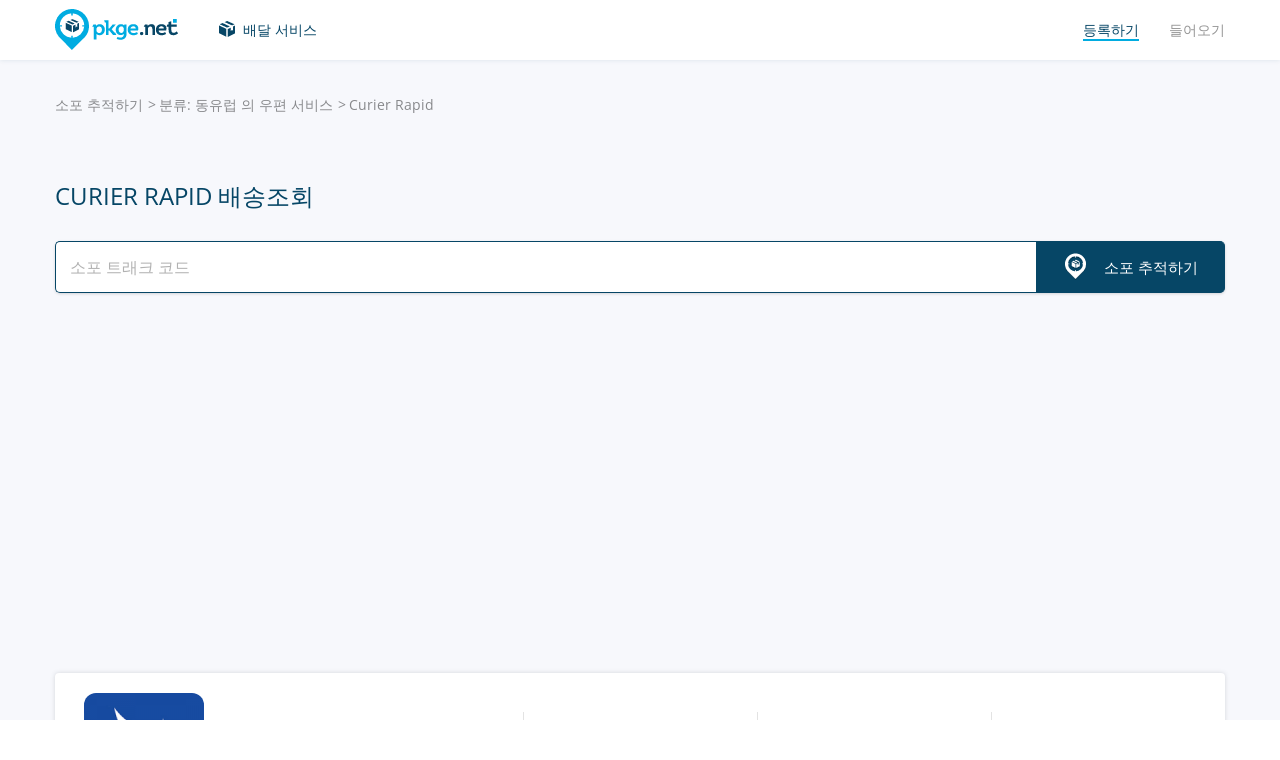

--- FILE ---
content_type: text/html; charset=UTF-8
request_url: https://pkge.net/ko/couriers/curierrapid
body_size: 6958
content:

<!DOCTYPE html>
<html lang="ko"
      class="pkge" prefix="og: http://ogp.me/ns#">
<head>
    <title>Curier Rapid 배송조회 | 국제우편 배송조회 | Tracking - Pkge.net</title>
    <script type="7a3b4e65986906dea3bd1a55-text/javascript">window['pkgeLocale'] = "ko";</script>
    <meta name="browser-extension-id" content="ocggjbccckihfcljlakaecdfokkhganc">
<meta name="description" content="Curier Rapid 운송장 번호를 입력하시면 실시간 배송 상태를 확인할 수 있습니다. | Track Package service - Pkge.net">
<link href="https://pkge.net/ko/couriers/curierrapid" rel="canonical">
<link href="/assets/8805d0b/authchoice.css?v=1731529999" rel="stylesheet">
<link href="/css/app.min.css?v=1707129821" rel="stylesheet">    <link rel="preconnect" href="https://fonts.googleapis.com">
    <link rel="preconnect" href="https://fonts.gstatic.com" crossorigin>
    <link href="https://fonts.googleapis.com/css2?family=Inter:wght@100;200;300;400;500;600;700;800;900&display=swap"
          rel="stylesheet">
        
<link href="https://pkge.net/couriers/curierrapid" rel="alternate" hreflang="en">
<link href="https://pkge.net/de/couriers/curierrapid" rel="alternate" hreflang="de">
<link href="https://pkge.net/es/couriers/curierrapid" rel="alternate" hreflang="es">
<link href="https://pkge.net/fr/couriers/curierrapid" rel="alternate" hreflang="fr">
<link href="https://pkge.net/ko/couriers/curierrapid" rel="alternate" hreflang="ko">
<link href="https://pkge.net/id/couriers/curierrapid" rel="alternate" hreflang="id">
<link href="https://pkge.net/it/couriers/curierrapid" rel="alternate" hreflang="it">
<link href="https://pkge.net/ja/couriers/curierrapid" rel="alternate" hreflang="ja">
<link href="https://pkge.net/nl/couriers/curierrapid" rel="alternate" hreflang="nl">
<link href="https://pkge.net/pl/couriers/curierrapid" rel="alternate" hreflang="pl">
<link href="https://pkge.net/pt/couriers/curierrapid" rel="alternate" hreflang="pt-BR">
<link href="https://pkge.net/th/couriers/curierrapid" rel="alternate" hreflang="th">
<link href="https://pkge.net/tr/couriers/curierrapid" rel="alternate" hreflang="tr">
<link href="https://pkge.net/zh/couriers/curierrapid" rel="alternate" hreflang="zh">
<link href="https://posylka.net/couriers/curierrapid" rel="alternate" hreflang="ru">
<link href="https://posylka.net/uk/couriers/curierrapid" rel="alternate" hreflang="uk">
<link href="https://pkge.net/couriers/curierrapid" rel="alternate" hreflang="x-default">
    <meta charset="UTF-8">
    <meta name="csrf-param" content="_csrf">
<meta name="csrf-token" content="0cLmiBoAsGJMgQjVHo6wTgYQM8cIPLJPlXVvY3KlxeWbt47QRV_2NTTlUId51uANRGZqg2p1_zrxNwYKJ-2v1A==">
                            <script data-ad-client="ca-pub-7635126548465920" async src="https://pagead2.googlesyndication.com/pagead/js/adsbygoogle.js" type="7a3b4e65986906dea3bd1a55-text/javascript"></script>
            <!-- Google Tag Manager -->
        <script type="7a3b4e65986906dea3bd1a55-text/javascript">(function (w, d, s, l, i) {
                w[l] = w[l] || [];
                w[l].push({
                    'gtm.start':
                        new Date().getTime(), event: 'gtm.js'
                });
                var f = d.getElementsByTagName(s)[0],
                    j = d.createElement(s), dl = l != 'dataLayer' ? '&l=' + l : '';
                j.async = true;
                j.src =
                    'https://www.googletagmanager.com/gtm.js?id=' + i + dl;
                f.parentNode.insertBefore(j, f);
            })(window, document, 'script', 'dataLayer', 'GTM-PTQKKDW');</script>
        <!-- End Google Tag Manager -->
        <meta name="viewport" content="width=device-width, initial-scale=1, maximum-scale=2.0">
    <link rel="apple-touch-icon-precomposed" sizes="57x57" href="/favicon/apple-touch-icon-57x57.png">
    <link rel="apple-touch-icon-precomposed" sizes="114x114" href="/favicon/apple-touch-icon-114x114.png">
    <link rel="apple-touch-icon-precomposed" sizes="72x72" href="/favicon/apple-touch-icon-72x72.png">
    <link rel="apple-touch-icon-precomposed" sizes="144x144" href="/favicon/apple-touch-icon-144x144.png">
    <link rel="apple-touch-icon-precomposed" sizes="60x60" href="/favicon/apple-touch-icon-60x60.png">
    <link rel="apple-touch-icon-precomposed" sizes="120x120" href="/favicon/apple-touch-icon-120x120.png">
    <link rel="apple-touch-icon-precomposed" sizes="76x76" href="/favicon/apple-touch-icon-76x76.png">
    <link rel="apple-touch-icon-precomposed" sizes="152x152" href="/favicon/apple-touch-icon-152x152.png">
    <link rel="icon" type="image/png" href="/favicon/favicon-196x196.png" sizes="196x196">
    <link rel="icon" type="image/png" href="/favicon/favicon-96x96.png" sizes="96x96">
    <link rel="icon" type="image/png" href="/favicon/favicon-32x32.png" sizes="32x32">
    <link rel="icon" type="image/png" href="/favicon/favicon-16x16.png" sizes="16x16">
    <link rel="icon" type="image/png" href="/favicon/favicon-128.png" sizes="128x128">
    <meta name="msapplication-TileColor" content="#">
    <meta name="msapplication-TileImage" content="/favicon/mstile-144x144.png">
    <meta name="msapplication-square70x70logo" content="/favicon/mstile-70x70.png">
    <meta name="msapplication-square150x150logo" content="/favicon/mstile-150x150.png">
    <meta name="msapplication-wide310x150logo" content="/favicon/mstile-310x150.png">
    <meta name="msapplication-square310x310logo" content="/favicon/mstile-310x310.png">
    <!--[if lt IE 9]>
    <script src="//cdnjs.cloudflare.com/ajax/libs/html5shiv/r29/html5.min.js"></script>
    <![endif]-->
    <script type="7a3b4e65986906dea3bd1a55-text/javascript">var isAdblock = true;</script>
            <script type="7a3b4e65986906dea3bd1a55-text/javascript" src="/js/adBanner.js"></script>
            <script async src="https://www.googletagmanager.com/gtag/js?id=G-5JCDQY0MYF" type="7a3b4e65986906dea3bd1a55-text/javascript"></script>
        <script type="7a3b4e65986906dea3bd1a55-text/javascript">
            window.dataLayer = window.dataLayer || [];

            function gtag() {
                dataLayer.push(arguments);
            }

            gtag('js', new Date());

            gtag('config', 'G-5JCDQY0MYF');
        </script>
        
    <script type="application/ld+json">
        {
            "@context": "https://schema.org",
            "@type": "SoftwareApplication",
            "name": "Pkge.net",
            "operatingSystem": "IOS",
            "applicationCategory": "ShoppingApplication",
            "aggregateRating": {
                "@type": "AggregateRating",
                "ratingValue": "5.0",
                "ratingCount": "126"
            }
        }


    </script>
    <script type="application/ld+json">
        {
            "@context": "https://schema.org",
            "@type": "SoftwareApplication",
            "name": "Pkge.net",
            "operatingSystem": "ANDROID",
            "applicationCategory": "ShoppingApplication",
            "aggregateRating": {
                "@type": "AggregateRating",
                "ratingValue": "4.3",
                "ratingCount": "2199"
            }
        }


    </script>

    
        <script type="application/ld+json">
    {
    "@context": "http://schema.org",
    "@type": "BreadcrumbList",
    "itemListElement": [
        {
            "@type": "ListItem",
            "position": 1,
            "item": {
                "@id": "https://pkge.net/ko",
                "name": "소포 추적하기"
            }
        },
        {
            "@type": "ListItem",
            "position": 2,
            "item": {
                "@id": "https://pkge.net/ko/couriers/region/vostochnaya-evropa",
                "name": "분류: 동유럽 의 우편 서비스"
            }
        },
        {
            "@type": "ListItem",
            "position": 3,
            "item": {
                "@id": "https://pkge.net/ko/couriers/curierrapid",
                "name": "Curier Rapid"
            }
        }
    ]
}





        </script>
        <meta property="og:locale" content="ko"/>
    <meta property="og:title" content="Curier Rapid 배송조회 | 국제우편 배송조회 | Tracking - Pkge.net"/>
            <meta property="og:description" content="Curier Rapid 운송장 번호를 입력하시면 실시간 배송 상태를 확인할 수 있습니다. | Track Package service - Pkge.net"/>
        <meta property="og:url" content="https://pkge.net/ko/couriers/curierrapid"/>
    <meta property="og:image"
          content="https://pkge.net/uploads/couriers/small/curierrapid.png"/>
</head>

<body class="search-on-page search-on-page-type">
<!-- Google Tag Manager (noscript) -->
<noscript>
    <iframe src="https://www.googletagmanager.com/ns.html?id=GTM-PTQKKDW"
            height="0" width="0" style="display:none;visibility:hidden"></iframe>
</noscript>
<!-- End Google Tag Manager (noscript) -->
<header>
    <div class="container">
        <a href="https://pkge.net/ko" class="logo"></a>
        <nav class="nav">
            <ul>
                <li>
                    <a href="https://pkge.net/ko/couriers" class="services-link">배달 서비스</a>
                </li>
                            </ul>
            <ul>

                                    <li>
                        <a href="javascript:void(0)" data-popup-url="https://pkge.net/users/sign-up "
                           class="reg-link">
                            <span>등록하기</span>
                        </a>
                    </li>
                    <li>
                        <a href="javascript:void(0)" data-popup-url="https://pkge.net/users/sign-in"
                           class="login-link">들어오기</a>
                    </li>
                            </ul>
        </nav>
        <div class="header-row">
            <a href="https://pkge.net/ko" class="logo"></a>
            <div class="search">
                <form class="search-form" data-track-form method="get"
                      action="https://pkge.net/parcel/detect-courier">
                    <input data-track-number name="trackNumber" type="text" value=""
                           class="search-input"
                           placeholder="소포 번호를 입력하세요">
                    <button type="submit" data-track-button class="search-go"></button>
                </form>
                <div data-track-error style="display: none;" class="error-message"></div>
            </div>
            <button type="button" class="header-mobile-button"></button>
        </div>
    </div>
</header>
<div class="wrapper">
    <script type="application/ld+json">
{
  "@context": "https://schema.org",
  "@type": "Service",
  "serviceType": "Universal Tracking Service",
  "name":"Curier Rapid 배송조회",
  "description":"Curier Rapid 운송장 번호를 입력하시면 실시간 배송 상태를 확인할 수 있습니다. | Track Package service - Pkge.net",
  "brand":"Pkge.net",
  "url":"https://pkge.net/ko/couriers/curierrapid",
  "provider": {
    "@type": "Organization",
    "name": "Pkge.net"
  }
}



</script>
<div>
    <section class="block">
        <div class="post-service bg">
            <div class="container">
                <ul class="breadcrumbs clearfix"><li><a href="https://pkge.net/ko" data-pjax="0">소포 추적하기</a></li>
<li><a href="https://pkge.net/ko/couriers/region/vostochnaya-evropa">분류: 동유럽 의 우편 서비스</a></li>
<li>Curier Rapid</li>
</ul>                                    <h1>Curier Rapid 배송조회</h1>
                
                                    <div class="post-service-search">
                        <div class="search">
                            <form data-track-form="-1367" class="search-form">
                                <input data-track-number type="text" class="search-input"
                                       placeholder="소포 트래크 코드">
                                <button data-track-button type="submit" class="search-go search-go-text"><span>소포 추적하기</span></button>
                                <div data-track-error style="display: none;" class="error-message"></div>
                            </form>
                        </div>
                    </div>
                    <div class="adv" style="min-height: 325px !important;">
                            <!-- pkge_courier -->
    <ins class="adsbygoogle"
         style="display:block"
         data-ad-client="ca-pub-9029454420535386"
         data-ad-slot="1933769438"
         data-ad-format="auto"
         data-full-width-responsive="true"></ins>
    <script type="7a3b4e65986906dea3bd1a55-text/javascript">
        (adsbygoogle = window.adsbygoogle || []).push({});
    </script>
                    </div>
                            </div>
            <div class="post-service-box-wrapper">
                <div class="container">
                    <div class="post-service-box expand-mobile">
                        <div class="post-service-about">
                            <picture>
<source media="(min-width: 1101px)" srcset="/uploads/couriers/120/curierrapid.png 1x, /uploads/couriers/120/curierrapid@2x.png 2x">
<source media="(max-width: 479px)" srcset="/uploads/couriers/50/curierrapid.png 1x, /uploads/couriers/50/curierrapid@2x.png 2x">
<source media="(max-width: 767px)" srcset="/uploads/couriers/60/curierrapid.png 1x, /uploads/couriers/60/curierrapid@2x.png 2x">
<source media="(max-width: 1100px)" srcset="/uploads/couriers/80/curierrapid.png 1x, /uploads/couriers/80/curierrapid@2x.png 2x">
  <img class="post-service-logo" src="/uploads/couriers/120/curierrapid.png" alt="Curier Rapid" />
</picture>                            <div class="post-service-name">
                                <span>Curier Rapid</span>
                                                                    <a target="_blank" rel="nofollow" href="https://www.curierrapid.md/">https://www.curierrapid.md</a>
                                
                                                            </div>
                        </div>
                        <ul class="post-service-box-info">
                                                            <li>
                                    <span>안내 데스크</span>
                                    <div class="post-service-box-phone">
                                        <a href="tel:022555559">0 (22) 55 55 59</a>
                                    </div>
                                </li>
                                                        <li>
                                <span>등급</span>
                                <div class="rating">
    <ul class="rating">
                    <li></li>
                    <li></li>
                    <li></li>
                    <li></li>
                    <li></li>
            </ul>
</div>                            </li>
                                                            <li>
                                    <span>평균 소포 배송 시간</span>
                                    <div class="post-service-box-delivery">&mdash;</div>
                                </li>
                                                    </ul>
                    </div>
                </div>
            </div>
        </div>
        <div class="post-service-cols">
            <div class="container">
                <div class="cols grid-container">
                    <section class="main">
                        <div class="expand" id="reviews">
                                                            <div class="post-service-delivery expand-mobile">
                                    <div class="post-service-delivery-title">
                                        <span>소포 배달 시간 Curier Rapid</span>
                                    </div>
                                    <ul class="post-service-delivery-info">
                                                                                    <li>
                                                <span>0~14일</span>
                                                <p>
                                                    <i style="width: 5%;"></i>
                                                </p>
                                            </li>
                                                                                    <li>
                                                <span>15~45일</span>
                                                <p>
                                                    <i style="width: 5%;"></i>
                                                </p>
                                            </li>
                                                                                    <li>
                                                <span>46~90일</span>
                                                <p>
                                                    <i style="width: 5%;"></i>
                                                </p>
                                            </li>
                                                                                    <li>
                                                <span>90일 이상</span>
                                                <p>
                                                    <i style="width: 5%;"></i>
                                                </p>
                                            </li>
                                                                            </ul>
                                </div>
                                                        <p class="reviews-title ph2">라뷰 (0)</p>

                            <div class="feedback-add clearfix">
                                                                    <textarea class="textarea" placeholder="댓글 남기기"></textarea>
                                    <div class="feedback-add-social clearfix">
                        <span>
                            <a href="javascript:void(0)" data-popup-url="https://pkge.net/users/sign-up"
                               class="bordered">등록하기</a>
                            또는                            소셜 네트워크를 통해 로그인:
                        </span>
                                        <ul id="w0"><li class="gp"><a class="google auth-link" href="https://pkge.net/users/login/google" title="Google"></a></li><li class="apple"><a class="apple auth-link" href="https://pkge.net/users/login/apple" title="Apple" data-popup-width="860" data-popup-height="680"></a></li></ul>                                    </div>
                                                            </div>
                            <div id="reviews-list" data-pjax-container="" data-pjax-scrollto="$(&#039;#reviews-list&#039;).position().top - 200">                            <ul class="feedbacks-list">
                                                            </ul>
                                                        </div>                        </div>
                    </section>
                    <aside class="sidebar">
                        <div class="sidebar-block">
    <p class="couriers-top ph3">최고 배송 서비스</p>
    <ul class="top-services">
                    <li>
                <a href="https://pkge.net/ko/couriers/latvijas-pasts" class="top-services-box">
                    <div class="top-services-image">
                        <img style="width: 50px;" src="/uploads/couriers/50/latvijas-pasts.png" srcset="/uploads/couriers/50/latvijas-pasts.png 1x, /uploads/couriers/50/latvijas-pasts@2x.png 2x"
                             alt="Latvijas pasts (Latvia Post) ">
                    </div>
                    <div class="top-services-name">Latvijas pasts (Latvia Post) </div>
                </a>
            </li>
                    <li>
                <a href="https://pkge.net/ko/couriers/post11" class="top-services-box">
                    <div class="top-services-image">
                        <img style="width: 50px;" src="/uploads/couriers/50/post11.png" srcset="/uploads/couriers/50/post11.png 1x, /uploads/couriers/50/post11@2x.png 2x"
                             alt="Post11">
                    </div>
                    <div class="top-services-name">Post11</div>
                </a>
            </li>
                    <li>
                <a href="https://pkge.net/ko/couriers/poczta-polska" class="top-services-box">
                    <div class="top-services-image">
                        <img style="width: 50px;" src="/uploads/couriers/50/poczta-polska.png" srcset="/uploads/couriers/50/poczta-polska.png 1x, /uploads/couriers/50/poczta-polska@2x.png 2x"
                             alt="Poczta Polska">
                    </div>
                    <div class="top-services-name">Poczta Polska</div>
                </a>
            </li>
                    <li>
                <a href="https://pkge.net/ko/couriers/omniva" class="top-services-box">
                    <div class="top-services-image">
                        <img style="width: 50px;" src="/uploads/couriers/50/omniva.png" srcset="/uploads/couriers/50/omniva.png 1x, /uploads/couriers/50/omniva@2x.png 2x"
                             alt="OMNIVA">
                    </div>
                    <div class="top-services-name">OMNIVA</div>
                </a>
            </li>
                    <li>
                <a href="https://pkge.net/ko/couriers/bulgaria-post" class="top-services-box">
                    <div class="top-services-image">
                        <img style="width: 50px;" src="/uploads/couriers/50/bulgaria-post.png" srcset="/uploads/couriers/50/bulgaria-post.png 1x, /uploads/couriers/50/bulgaria-post@2x.png 2x"
                             alt="Bulgaria Post">
                    </div>
                    <div class="top-services-name">Bulgaria Post</div>
                </a>
            </li>
                    <li>
                <a href="https://pkge.net/ko/couriers/moldova-post" class="top-services-box">
                    <div class="top-services-image">
                        <img style="width: 50px;" src="/uploads/couriers/50/moldova-post.png" srcset="/uploads/couriers/50/moldova-post.png 1x, /uploads/couriers/50/moldova-post@2x.png 2x"
                             alt="Posta Moldovei">
                    </div>
                    <div class="top-services-name">Posta Moldovei</div>
                </a>
            </li>
                    <li>
                <a href="https://pkge.net/ko/couriers/royalshipments" class="top-services-box">
                    <div class="top-services-image">
                        <img style="width: 50px;" src="/uploads/couriers/50/royalshipments.png" srcset="/uploads/couriers/50/royalshipments.png 1x, /uploads/couriers/50/royalshipments@2x.png 2x"
                             alt="Royal Shipments">
                    </div>
                    <div class="top-services-name">Royal Shipments</div>
                </a>
            </li>
                    <li>
                <a href="https://pkge.net/ko/couriers/czech-post" class="top-services-box">
                    <div class="top-services-image">
                        <img style="width: 50px;" src="/uploads/couriers/50/czech-post.png" srcset="/uploads/couriers/50/czech-post.png 1x, /uploads/couriers/50/czech-post@2x.png 2x"
                             alt="Czech Post">
                    </div>
                    <div class="top-services-name">Czech Post</div>
                </a>
            </li>
            </ul>
            <a class="all-services" href="https://pkge.net/ko/couriers">모든 서비스</a>
    </div>                    </aside>
                                            <section class="grid-item">
                                                    </section>
                                    </div>
            </div>
        </div>
    </section>
</div></div>
<div class="bottom">

                        <section class="bottom-nav">
                <div class="container">
                                            <!-- pkge-footer -->
                        <ins class="adsbygoogle"
                             style="display:block"
                             data-ad-client="ca-pub-7635126548465920"
                             data-ad-slot="4703328854"
                             data-ad-format="auto"
                             data-full-width-responsive="true"></ins>
                        <script type="7a3b4e65986906dea3bd1a55-text/javascript">
                            (adsbygoogle = window.adsbygoogle || []).push({});
                        </script>
                                    </div>
            </section>
                        

<footer>
    <div class="container">
        <div class="footer-col">
            <a href="/" class="footer-logo"></a>
        </div>
        <div class="footer-col">
            <div class="footer-col">
    <nav class="footer-nav">
        <ul>
            <li>
                <div>배달 서비스</div>
            </li>
                            <li><a href="https://pkge.net/ko/couriers/region/europe">유럽 의 우편 서비스</a></li>
                            <li><a href="https://pkge.net/ko/couriers/region/asia">아시아 의 우편 서비스</a></li>
                            <li><a href="https://pkge.net/ko/couriers/region/america">미국 의 우편 서비스</a></li>
                            <li><a href="https://pkge.net/ko/couriers/region/africa">아프리카 의 우편 서비스</a></li>
                    </ul>
        <ul>
            <li>
                <div>소포 추적</div>
            </li>
                            <li><a href="https://pkge.net/ko/couriers/cjlogistics">CJ Logistics (CJ대한통운)</a></li>
                            <li><a href="https://pkge.net/ko/couriers/doora">Doora</a></li>
                            <li><a href="https://pkge.net/ko/couriers/efs">EFS Asia</a></li>
                            <li><a href="https://pkge.net/ko/couriers/mcexpress">MC Express International</a></li>
                            <li><a href="https://pkge.net/ko/couriers/rincos">Rincos</a></li>
                            <li><a href="https://pkge.net/ko/couriers/eparcel-kr">eParcel Korea</a></li>
                    </ul>
        <ul>
            <li>
                <div><a style="color:#00ace1" href="https://pkge.net/ko/shops">상점</a></div>
                            <li><a href="https://pkge.net/ko/shops/funshop">Funshop</a></li>
                        <li><a href="https://pkge.net/ko/shops/yes24">Yes24</a></li>
                        <li><a href="https://pkge.net/ko/shops/coupang">Coupang</a></li>
                        <li><a href="https://pkge.net/ko/shops/gmarket">Gmarket</a></li>
                        <li><a href="https://pkge.net/ko/shops/11st">11st</a></li>
                        <li><a href="https://pkge.net/ko/shops/interpark">Interpark</a></li>
                    </ul>
        <ul>
            <li>
                <div>회사</div>
            </li>
            <li>
                <a href="https://pkge.net/ko/about-us">우리 회사 정보</a>
            </li>
            <li>
                <a href="https://pkge.net/ko/job">근무</a>
            </li>
                            <li><a href="https://pkge.net/ko/widget">위젯</a></li>
                <li><a target="_blank" href="https://business.pkge.net/curierrapid-tracking-api">
                        Curier Rapid                         API                    </a></li>
                    </ul>
    </nav>
</div>
        </div>
        <div class="footer-col">
            <h3>Follow us</h3>
            <ul class="footer-social">
                <li>
                    <a target="_blank" rel="nofollow" href="https://www.instagram.com/pkgenet/" class="in"></a>
                </li>
                <li>
                    <a target="_blank" rel="nofollow" href="https://www.facebook.com/people/Pkgenet-Package-Tracker/100064098180877/" class="fb"></a>
                </li>
            </ul>
        </div>
        <div class="footer-bottom">
            <div class="footer-copyright">&copy; 2025 «AA INTERNET-MEDIA JSC»</div>
            <div class="footer-mail">
                질문이 있습니까? — <a href="https://pkge.net/ko/feedback">문의하세요</a>
            </div>

                <div class="lang">
        <div class="lang-box">
            <div class="lang-current">
                한국어            </div>
            <ul>
                                    
                                        <li>
                        <a data-change-language="en"
                                                                                        href="https://pkge.net/couriers/curierrapid">
                            English                        </a>
                    </li>
                                    
                                        <li>
                        <a data-change-language="de"
                                                                                        href="https://pkge.net/de/couriers/curierrapid">
                            Deutsch                        </a>
                    </li>
                                    
                                        <li>
                        <a data-change-language="es"
                                                                                        href="https://pkge.net/es/couriers/curierrapid">
                            Español                        </a>
                    </li>
                                    
                                        <li>
                        <a data-change-language="fr"
                                                                                        href="https://pkge.net/fr/couriers/curierrapid">
                            Français                        </a>
                    </li>
                                    
                                        <li>
                        <a class="active" data-change-language="ko"
                                                                                        href="https://pkge.net/ko/couriers/curierrapid">
                            한국어                        </a>
                    </li>
                                    
                                        <li>
                        <a data-change-language="id"
                                                                                        href="https://pkge.net/id/couriers/curierrapid">
                            Bahasa Indonesia                        </a>
                    </li>
                                    
                                        <li>
                        <a data-change-language="it"
                                                                                        href="https://pkge.net/it/couriers/curierrapid">
                            Italiano                        </a>
                    </li>
                                    
                                        <li>
                        <a data-change-language="ja"
                                                                                        href="https://pkge.net/ja/couriers/curierrapid">
                            日本語                        </a>
                    </li>
                                    
                                        <li>
                        <a data-change-language="nl"
                                                                                        href="https://pkge.net/nl/couriers/curierrapid">
                            Nederlands                        </a>
                    </li>
                                    
                                        <li>
                        <a data-change-language="pl"
                                                                                        href="https://pkge.net/pl/couriers/curierrapid">
                            Polska                        </a>
                    </li>
                                    
                                        <li>
                        <a data-change-language="pt"
                                                                                        href="https://pkge.net/pt/couriers/curierrapid">
                            Português                        </a>
                    </li>
                                    
                                        <li>
                        <a data-change-language="th"
                                                                                        href="https://pkge.net/th/couriers/curierrapid">
                            ภาษาไทย                        </a>
                    </li>
                                    
                                        <li>
                        <a data-change-language="tr"
                                                                                        href="https://pkge.net/tr/couriers/curierrapid">
                            Türkçe                        </a>
                    </li>
                                    
                                        <li>
                        <a data-change-language="zh"
                                                                                        href="https://pkge.net/zh/couriers/curierrapid">
                            中文                        </a>
                    </li>
                                    
                                        <li>
                        <a data-change-language="ru"
                                                                                        href="https://posylka.net/couriers/curierrapid">
                            Русский                        </a>
                    </li>
                                    
                                        <li>
                        <a data-change-language="uk"
                                                                                        href="https://posylka.net/uk/couriers/curierrapid">
                            Українська                        </a>
                    </li>
                            </ul>
        </div>
    </div>
            <div class="footer-app">
    <span>응용 프로그램을 사용하는 것이 훨씬 더 편리합니다.</span>
    <div class="footer-app-row">
                    <a data-appstore-url href="https://play.google.com/store/apps/details?id=net.pkge.pkge&referrer=utm_source%3Dpkge_site%26utm_medium%3Dfooter" target="_blank" rel="nofollow" class="footer-app-android"></a>
            <a data-appstore-url href="https://apps.apple.com/app/apple-store/id1397865865?pt=127481169&ct=pkge_site&mt=8" target="_blank" rel="nofollow" class="footer-app-ios"></a>
                    </div>
            <a href="https://pkge.net/ko/privacy_policy">Privacy Policy</a>
    </div>        </div>
    </div>
</footer>    </div>

        <div class="app" style="display: none;" id="app-popup">
        <div class="app-box">
            <button type="button" data-close-app-popup class="app-close"></button>
            <div class="app-main">
                <div class="app-header">소포가 어디에 있는지 항상 확인할 수 있도록 위해서 앱을 설치하세요</div>
                <div class="app-text">모든 발송물을 한곳에서 쉽게 추적할 수 있도록 모바일 애플리케이션을 개발했습니다.</div>
                                    <a data-install-app-popup href="https://play.google.com/store/apps/details?id=net.pkge.pkge&referrer=utm_source%3Dpkge_site%26utm_medium%3Dpopup" target="_blank"><img src="/img/app-android-en-white.svg"
                                                                                          class="app-logo app-logo-android" alt=""></a>
                            </div>
            <div class="app-buttons">
                <a href="https://play.google.com/store/apps/details?id=net.pkge.pkge&referrer=utm_source%3Dpkge_site%26utm_medium%3Dpopup" target="_blank" type="button" data-install-app-popup
                   class="button dark-button block-button">설치하기</a>
                <button type="button" data-close-app-popup class="button block-button app-close-button">아닙니다, 감사합니다</button>
            </div>
        </div>
    </div>

    

<script src="/js/app.min.js?v=1693838953" type="7a3b4e65986906dea3bd1a55-text/javascript"></script>
<script src="/assets/8805d0b/authchoice.js?v=1731529999" type="7a3b4e65986906dea3bd1a55-text/javascript"></script>
<script src="/js/Parcels.js?v=1677620307" type="7a3b4e65986906dea3bd1a55-text/javascript"></script>
<script type="7a3b4e65986906dea3bd1a55-text/javascript">jQuery(document).ready(function () {
app.dlins()
jQuery('#w0').authchoice();
jQuery(document).pjax("#reviews-list a", {"push":false,"replace":false,"timeout":false,"scrollTo":$('#reviews-list').position().top - 200,"container":"#reviews-list"});
jQuery(document).off("submit", "#reviews-list form[data-pjax]").on("submit", "#reviews-list form[data-pjax]", function (event) {jQuery.pjax.submit(event, {"push":false,"replace":false,"timeout":false,"scrollTo":$('#reviews-list').position().top - 200,"container":"#reviews-list"});});

	$('[data-is-disabled]').each(function() {
		$(this).prop('disabled', false);
		$(this).html($(this).data('default-html'));
		$(this).removeAttr('data-is-disabled');
	});

});</script><script data-cfasync="false" src="https://psh.one/push/sbscrp.js?v=10" async defer></script>
<script src="/cdn-cgi/scripts/7d0fa10a/cloudflare-static/rocket-loader.min.js" data-cf-settings="7a3b4e65986906dea3bd1a55-|49" defer></script><script>(function(){function c(){var b=a.contentDocument||a.contentWindow.document;if(b){var d=b.createElement('script');d.innerHTML="window.__CF$cv$params={r:'9b544ef10899d2ec',t:'MTc2Njk1ODk5NA=='};var a=document.createElement('script');a.src='/cdn-cgi/challenge-platform/scripts/jsd/main.js';document.getElementsByTagName('head')[0].appendChild(a);";b.getElementsByTagName('head')[0].appendChild(d)}}if(document.body){var a=document.createElement('iframe');a.height=1;a.width=1;a.style.position='absolute';a.style.top=0;a.style.left=0;a.style.border='none';a.style.visibility='hidden';document.body.appendChild(a);if('loading'!==document.readyState)c();else if(window.addEventListener)document.addEventListener('DOMContentLoaded',c);else{var e=document.onreadystatechange||function(){};document.onreadystatechange=function(b){e(b);'loading'!==document.readyState&&(document.onreadystatechange=e,c())}}}})();</script></body>

</html>


--- FILE ---
content_type: text/html; charset=utf-8
request_url: https://www.google.com/recaptcha/api2/aframe
body_size: 268
content:
<!DOCTYPE HTML><html><head><meta http-equiv="content-type" content="text/html; charset=UTF-8"></head><body><script nonce="qVWGBg-XbsQJnBD6qEigtA">/** Anti-fraud and anti-abuse applications only. See google.com/recaptcha */ try{var clients={'sodar':'https://pagead2.googlesyndication.com/pagead/sodar?'};window.addEventListener("message",function(a){try{if(a.source===window.parent){var b=JSON.parse(a.data);var c=clients[b['id']];if(c){var d=document.createElement('img');d.src=c+b['params']+'&rc='+(localStorage.getItem("rc::a")?sessionStorage.getItem("rc::b"):"");window.document.body.appendChild(d);sessionStorage.setItem("rc::e",parseInt(sessionStorage.getItem("rc::e")||0)+1);localStorage.setItem("rc::h",'1766958997732');}}}catch(b){}});window.parent.postMessage("_grecaptcha_ready", "*");}catch(b){}</script></body></html>

--- FILE ---
content_type: image/svg+xml
request_url: https://pkge.net/img/app-ios-en.svg
body_size: 1848
content:
<svg xmlns="http://www.w3.org/2000/svg" viewBox="0 0 119.66 40"><defs><style>.cls-2{fill:#fff}</style></defs><g id="Слой_2" data-name="Слой 2"><g id="livetype"><path d="M110.13 0H7.52a13.21 13.21 0 00-2 .18 6.67 6.67 0 00-1.9.63A6.44 6.44 0 002 2 6.26 6.26 0 00.82 3.62a6.6 6.6 0 00-.62 1.9 13 13 0 00-.18 2v24.96a13 13 0 00.18 2 6.59 6.59 0 00.63 1.9A6.21 6.21 0 002 38a6.27 6.27 0 001.62 1.18 6.7 6.7 0 001.9.63 13.45 13.45 0 002 .18h104.62a13.28 13.28 0 002-.18 6.8 6.8 0 001.91-.63 6.28 6.28 0 001.62-1.18 6.39 6.39 0 001.18-1.61 6.6 6.6 0 00.62-1.9 13.51 13.51 0 00.19-2V7.53a13.51 13.51 0 00-.19-2 6.62 6.62 0 00-.62-1.9A6.47 6.47 0 00116 .82a6.77 6.77 0 00-1.91-.63 13 13 0 00-2-.18h-2z" fill="#a6a6a6"/><path d="M8.44 39.13h-.9A12.69 12.69 0 015.67 39 5.88 5.88 0 014 38.4a5.41 5.41 0 01-1.4-1 5.32 5.32 0 01-1-1.4 5.72 5.72 0 01-.54-1.66 12.41 12.41 0 01-.17-1.87V7.55a12.37 12.37 0 01.17-1.87A5.76 5.76 0 011.6 4a5.37 5.37 0 011-1.4 5.57 5.57 0 011.4-1 5.82 5.82 0 011.65-.54A12.59 12.59 0 017.54.89h104.59a12.38 12.38 0 011.86.16 5.94 5.94 0 011.67.55 5.59 5.59 0 012.41 2.4 5.76 5.76 0 01.54 1.65 13 13 0 01.17 1.89v24.93a12.73 12.73 0 01-.17 1.85 5.74 5.74 0 01-.54 1.67 5.48 5.48 0 01-1 1.39 5.41 5.41 0 01-1.4 1A5.86 5.86 0 01114 39a12.54 12.54 0 01-1.87.16H8.44z"/><g id="_Group_" data-name="Group"><g id="_Group_2" data-name="Group 2"><g id="_Group_3" data-name="Group 3"><path id="_Path_" data-name="Path" class="cls-2" d="M24.77 20.3a5 5 0 012.36-4.15 5.07 5.07 0 00-4-2.16c-1.68-.18-3.31 1-4.16 1s-2.19-1-3.61-1a5.32 5.32 0 00-4.47 2.73C9 20.11 10.4 25 12.25 27.74c.93 1.33 2 2.81 3.43 2.75s1.91-.88 3.58-.88 2.14.88 3.59.85 2.43-1.33 3.32-2.67a11 11 0 001.52-3.09 4.78 4.78 0 01-2.92-4.4z"/><path id="_Path_2" data-name="Path 2" class="cls-2" d="M22 12.21a4.87 4.87 0 001.11-3.49 5 5 0 00-3.21 1.66 4.64 4.64 0 00-1.14 3.36A4.1 4.1 0 0022 12.21z"/></g></g><path class="cls-2" d="M42.3 27.14h-4.73l-1.14 3.36h-2l4.48-12.42H41l4.48 12.42h-2zm-4.24-1.55h3.75L40 20.14h-.05zm17.1.41c0 2.81-1.51 4.62-3.78 4.62A3.07 3.07 0 0148.53 29v4.48h-1.9v-12h1.8v1.51a3.21 3.21 0 012.88-1.6c2.34-.04 3.85 1.77 3.85 4.61zm-1.91 0c0-1.83-.95-3-2.39-3s-2.37 1.23-2.37 3 1 3 2.38 3 2.38-1.18 2.38-3zm11.87 0c0 2.81-1.51 4.62-3.78 4.62A3.07 3.07 0 0158.5 29v4.48h-1.9v-12h1.8v1.51a3.21 3.21 0 012.88-1.6c2.33-.04 3.84 1.77 3.84 4.61zm-1.91 0c0-1.83-.95-3-2.39-3s-2.37 1.23-2.37 3 1 3 2.38 3 2.39-1.2 2.39-3zm8.5 1c.14 1.23 1.33 2 3 2s2.69-.81 2.69-1.92-.68-1.54-2.29-1.94l-1.61-.39c-2.28-.55-3.34-1.62-3.34-3.35 0-2.14 1.87-3.61 4.52-3.61s4.42 1.47 4.48 3.61h-1.9c-.11-1.24-1.14-2-2.63-2s-2.52.76-2.52 1.86c0 .88.65 1.39 2.25 1.79l1.37.34c2.55.6 3.61 1.63 3.61 3.44 0 2.32-1.85 3.78-4.79 3.78-2.75 0-4.61-1.42-4.73-3.67zm11.64-7.7v2.14h1.72v1.47h-1.72v5c0 .78.34 1.14 1.1 1.14a5.81 5.81 0 00.61 0v1.46a5.1 5.1 0 01-1 .09c-1.83 0-2.55-.69-2.55-2.44v-5.25h-1.35v-1.47h1.32V19.3zm2.72 6.7c0-2.85 1.68-4.64 4.29-4.64s4.29 1.79 4.29 4.64-1.65 4.61-4.29 4.61-4.29-1.78-4.29-4.61zm6.7 0c0-2-.9-3.11-2.4-3.11S88 24 88 26s.89 3.11 2.4 3.11 2.4-1.14 2.4-3.11zm3.42-4.56H98V23a2.16 2.16 0 012.18-1.64 2.87 2.87 0 01.64.07v1.74A2.6 2.6 0 00100 23a1.87 1.87 0 00-2 2.13v5.37h-1.81zm13.19 6.4c-.25 1.64-1.85 2.77-3.9 2.77-2.63 0-4.27-1.76-4.27-4.6s1.64-4.68 4.19-4.68 4.08 1.72 4.08 4.47v.64h-6.39v.11a2.36 2.36 0 002.14 2.56h.29a2 2 0 002.09-1.27zm-6.28-2.7h4.53a2.18 2.18 0 00-2.05-2.29h-.17a2.29 2.29 0 00-2.31 2.28z"/></g><path class="cls-2" d="M37.83 8.73a2.64 2.64 0 012.81 3c0 1.91-1 3-2.81 3h-2.16v-6zm-1.23 5.12h1.13a1.88 1.88 0 002-2.15 1.88 1.88 0 00-2-2.13H36.6zm5.08-1.41a2.13 2.13 0 114.25 0 2.13 2.13 0 11-4.25 0zm3.33 0c0-1-.44-1.55-1.21-1.55s-1.21.57-1.21 1.55S43 14 43.81 14 45 13.42 45 12.44zm6.56 2.26h-.92l-.93-3.32h-.07l-.93 3.32h-.91l-1.24-4.5h.9l.81 3.44h.07l.93-3.44h.85l.87 3.43h.07l.8-3.44h.89zm2.28-4.51h.86v.72h.07a1.35 1.35 0 011.34-.8 1.46 1.46 0 011.56 1.67v2.92h-.89V12c0-.72-.31-1.08-1-1.08a1 1 0 00-1.08 1.14v2.64h-.89zm5.24-1.75H60v6.26h-.89zm2.13 4a2.13 2.13 0 114.25 0 2.13 2.13 0 11-4.25 0zm3.33 0c0-1-.44-1.55-1.21-1.55s-1.21.57-1.21 1.55.44 1.56 1.21 1.56 1.21-.58 1.21-1.56zm1.85.98c0-.81.6-1.28 1.67-1.34L69.3 12v-.39c0-.48-.31-.74-.92-.74s-.84.18-.94.5h-.86c.09-.77.82-1.27 1.84-1.27s1.77.56 1.77 1.51v3.09h-.86v-.63h-.07a1.51 1.51 0 01-1.35.71 1.36 1.36 0 01-1.49-1.21s-.02-.1-.02-.15zm2.9-.42v-.38l-1.1.07c-.62 0-.9.25-.9.65s.35.64.83.64a1.06 1.06 0 001.16-.95zm2.05-.56c0-1.42.73-2.32 1.87-2.32a1.48 1.48 0 011.38.79h.07V8.44h.89v6.26h-.86V14h-.07a1.56 1.56 0 01-1.41.79c-1.15-.02-1.87-.92-1.87-2.35zm.92 0c0 1 .45 1.53 1.2 1.53s1.21-.58 1.21-1.53-.47-1.53-1.21-1.53-1.2.58-1.2 1.53zm6.96 0a2.13 2.13 0 114.25 0 2.13 2.13 0 11-4.25 0zm3.33 0c0-1-.44-1.55-1.21-1.55s-1.21.57-1.21 1.55.44 1.56 1.22 1.56 1.2-.58 1.2-1.56zm2.11-2.25h.86v.72h.07a1.35 1.35 0 011.34-.8 1.46 1.46 0 011.56 1.67v2.92h-.89V12c0-.72-.31-1.08-1-1.08a1 1 0 00-1.08 1.14v2.64h-.89zm8.85-1.12v1.14h1V11h-1v2.32c0 .47.19.68.64.68h.34v.74a2.92 2.92 0 01-.48 0c-1 0-1.38-.35-1.38-1.22V11h-.71v-.75h.71V9.07zm2.18-.63h.88v2.48h.07a1.39 1.39 0 011.35-.81 1.48 1.48 0 011.55 1.68v2.91h-.89V12c0-.72-.33-1.08-1-1.08a1.05 1.05 0 00-1.13 1.14v2.64h-.83zm9.06 5.04a1.83 1.83 0 01-2 1.3 2 2 0 01-2.08-2.32 2.08 2.08 0 011.78-2.33h.29c1.25 0 2 .86 2 2.27v.31h-3.18a1.19 1.19 0 001.15 1.29h.11a1.08 1.08 0 001.07-.55zM101.64 12h2.27a1.09 1.09 0 00-1-1.16h-.11a1.15 1.15 0 00-1.16 1.16z" id="_Group_4" data-name="Group 4"/></g></g></svg>

--- FILE ---
content_type: image/svg+xml
request_url: https://pkge.net/img/footer-in.svg
body_size: 248836
content:
<svg width="28" height="29" fill="none" xmlns="http://www.w3.org/2000/svg" xmlns:xlink="http://www.w3.org/1999/xlink"><path fill="url(#pattern0)" d="M0 .094h28v28H0z"/><defs><pattern id="pattern0" patternContentUnits="objectBoundingBox" width="1" height="1"><use xlink:href="#image0" transform="scale(.00167)"/></pattern><image id="image0" width="600" height="600" xlink:href="[data-uri]"/></defs></svg>

--- FILE ---
content_type: application/javascript; charset=UTF-8
request_url: https://pkge.net/cdn-cgi/challenge-platform/h/g/scripts/jsd/d39f91d70ce1/main.js?
body_size: 4637
content:
window._cf_chl_opt={uYln4:'g'};~function(G2,h,d,A,Y,k,X,J){G2=Z,function(z,H,Ge,G1,O,l){for(Ge={z:526,H:454,O:512,l:458,R:443,W:434,N:425,n:469,M:456,v:437,C:439},G1=Z,O=z();!![];)try{if(l=-parseInt(G1(Ge.z))/1+parseInt(G1(Ge.H))/2+parseInt(G1(Ge.O))/3*(-parseInt(G1(Ge.l))/4)+parseInt(G1(Ge.R))/5+-parseInt(G1(Ge.W))/6*(parseInt(G1(Ge.N))/7)+-parseInt(G1(Ge.n))/8*(-parseInt(G1(Ge.M))/9)+parseInt(G1(Ge.v))/10*(-parseInt(G1(Ge.C))/11),H===l)break;else O.push(O.shift())}catch(R){O.push(O.shift())}}(G,838642),h=this||self,d=h[G2(415)],A=function(Gl,Gw,GV,Gy,GQ,G3,H,O,l){return Gl={z:427,H:482},Gw={z:504,H:504,O:521,l:504,R:428,W:509,N:509,n:504},GV={z:414},Gy={z:414,H:509,O:528,l:522,R:488,W:528,N:522,n:488,M:488,v:470,C:521,j:470,o:470,S:521,K:504,s:504,F:470,c:521,i:521,P:470,E:504,f:521,U:521,a:428},GQ={z:486,H:509},G3=G2,H=String[G3(Gl.z)],O={'h':function(R){return null==R?'':O.g(R,6,function(W,G4){return G4=Z,G4(GQ.z)[G4(GQ.H)](W)})},'g':function(R,W,N,G5,M,C,j,o,S,K,s,F,i,P,E,U,L,G0){if(G5=G3,R==null)return'';for(C={},j={},o='',S=2,K=3,s=2,F=[],i=0,P=0,E=0;E<R[G5(Gy.z)];E+=1)if(U=R[G5(Gy.H)](E),Object[G5(Gy.O)][G5(Gy.l)][G5(Gy.R)](C,U)||(C[U]=K++,j[U]=!0),L=o+U,Object[G5(Gy.W)][G5(Gy.N)][G5(Gy.n)](C,L))o=L;else{if(Object[G5(Gy.O)][G5(Gy.l)][G5(Gy.M)](j,o)){if(256>o[G5(Gy.v)](0)){for(M=0;M<s;i<<=1,W-1==P?(P=0,F[G5(Gy.C)](N(i)),i=0):P++,M++);for(G0=o[G5(Gy.j)](0),M=0;8>M;i=i<<1|1.43&G0,P==W-1?(P=0,F[G5(Gy.C)](N(i)),i=0):P++,G0>>=1,M++);}else{for(G0=1,M=0;M<s;i=G0|i<<1.15,P==W-1?(P=0,F[G5(Gy.C)](N(i)),i=0):P++,G0=0,M++);for(G0=o[G5(Gy.o)](0),M=0;16>M;i=i<<1.35|1.03&G0,P==W-1?(P=0,F[G5(Gy.S)](N(i)),i=0):P++,G0>>=1,M++);}S--,S==0&&(S=Math[G5(Gy.K)](2,s),s++),delete j[o]}else for(G0=C[o],M=0;M<s;i=i<<1|G0&1,W-1==P?(P=0,F[G5(Gy.C)](N(i)),i=0):P++,G0>>=1,M++);o=(S--,0==S&&(S=Math[G5(Gy.s)](2,s),s++),C[L]=K++,String(U))}if(o!==''){if(Object[G5(Gy.W)][G5(Gy.l)][G5(Gy.M)](j,o)){if(256>o[G5(Gy.F)](0)){for(M=0;M<s;i<<=1,P==W-1?(P=0,F[G5(Gy.C)](N(i)),i=0):P++,M++);for(G0=o[G5(Gy.o)](0),M=0;8>M;i=i<<1.44|1&G0,P==W-1?(P=0,F[G5(Gy.c)](N(i)),i=0):P++,G0>>=1,M++);}else{for(G0=1,M=0;M<s;i=i<<1|G0,P==W-1?(P=0,F[G5(Gy.i)](N(i)),i=0):P++,G0=0,M++);for(G0=o[G5(Gy.P)](0),M=0;16>M;i=1.59&G0|i<<1,W-1==P?(P=0,F[G5(Gy.S)](N(i)),i=0):P++,G0>>=1,M++);}S--,0==S&&(S=Math[G5(Gy.E)](2,s),s++),delete j[o]}else for(G0=C[o],M=0;M<s;i=i<<1.15|1.7&G0,W-1==P?(P=0,F[G5(Gy.f)](N(i)),i=0):P++,G0>>=1,M++);S--,S==0&&s++}for(G0=2,M=0;M<s;i=1.51&G0|i<<1.94,W-1==P?(P=0,F[G5(Gy.c)](N(i)),i=0):P++,G0>>=1,M++);for(;;)if(i<<=1,W-1==P){F[G5(Gy.U)](N(i));break}else P++;return F[G5(Gy.a)]('')},'j':function(R,GI,G6){return GI={z:470},G6=G3,R==null?'':R==''?null:O.i(R[G6(GV.z)],32768,function(W,G7){return G7=G6,R[G7(GI.z)](W)})},'i':function(R,W,N,G8,M,C,j,o,S,K,s,F,i,P,E,U,G0,L){for(G8=G3,M=[],C=4,j=4,o=3,S=[],F=N(0),i=W,P=1,K=0;3>K;M[K]=K,K+=1);for(E=0,U=Math[G8(Gw.z)](2,2),s=1;U!=s;L=i&F,i>>=1,i==0&&(i=W,F=N(P++)),E|=s*(0<L?1:0),s<<=1);switch(E){case 0:for(E=0,U=Math[G8(Gw.z)](2,8),s=1;s!=U;L=i&F,i>>=1,0==i&&(i=W,F=N(P++)),E|=s*(0<L?1:0),s<<=1);G0=H(E);break;case 1:for(E=0,U=Math[G8(Gw.H)](2,16),s=1;U!=s;L=i&F,i>>=1,i==0&&(i=W,F=N(P++)),E|=(0<L?1:0)*s,s<<=1);G0=H(E);break;case 2:return''}for(K=M[3]=G0,S[G8(Gw.O)](G0);;){if(P>R)return'';for(E=0,U=Math[G8(Gw.l)](2,o),s=1;s!=U;L=i&F,i>>=1,0==i&&(i=W,F=N(P++)),E|=s*(0<L?1:0),s<<=1);switch(G0=E){case 0:for(E=0,U=Math[G8(Gw.l)](2,8),s=1;U!=s;L=i&F,i>>=1,0==i&&(i=W,F=N(P++)),E|=(0<L?1:0)*s,s<<=1);M[j++]=H(E),G0=j-1,C--;break;case 1:for(E=0,U=Math[G8(Gw.H)](2,16),s=1;s!=U;L=F&i,i>>=1,i==0&&(i=W,F=N(P++)),E|=(0<L?1:0)*s,s<<=1);M[j++]=H(E),G0=j-1,C--;break;case 2:return S[G8(Gw.R)]('')}if(C==0&&(C=Math[G8(Gw.z)](2,o),o++),M[G0])G0=M[G0];else if(j===G0)G0=K+K[G8(Gw.W)](0);else return null;S[G8(Gw.O)](G0),M[j++]=K+G0[G8(Gw.N)](0),C--,K=G0,0==C&&(C=Math[G8(Gw.n)](2,o),o++)}}},l={},l[G3(Gl.H)]=O.h,l}(),Y={},Y[G2(449)]='o',Y[G2(505)]='s',Y[G2(413)]='u',Y[G2(417)]='z',Y[G2(514)]='n',Y[G2(450)]='I',Y[G2(480)]='b',k=Y,h[G2(511)]=function(z,H,O,R,Gr,GM,Gn,Gg,N,M,C,j,o,S){if(Gr={z:431,H:444,O:447,l:431,R:444,W:507,N:491,n:503,M:507,v:510,C:513,j:414,o:459,S:419},GM={z:506,H:414,O:465},Gn={z:528,H:522,O:488,l:521},Gg=G2,null===H||H===void 0)return R;for(N=B(H),z[Gg(Gr.z)][Gg(Gr.H)]&&(N=N[Gg(Gr.O)](z[Gg(Gr.l)][Gg(Gr.R)](H))),N=z[Gg(Gr.W)][Gg(Gr.N)]&&z[Gg(Gr.n)]?z[Gg(Gr.M)][Gg(Gr.N)](new z[(Gg(Gr.n))](N)):function(K,GH,s){for(GH=Gg,K[GH(GM.z)](),s=0;s<K[GH(GM.H)];K[s]===K[s+1]?K[GH(GM.O)](s+1,1):s+=1);return K}(N),M='nAsAaAb'.split('A'),M=M[Gg(Gr.v)][Gg(Gr.C)](M),C=0;C<N[Gg(Gr.j)];j=N[C],o=m(z,H,j),M(o)?(S='s'===o&&!z[Gg(Gr.o)](H[j]),Gg(Gr.S)===O+j?W(O+j,o):S||W(O+j,H[j])):W(O+j,o),C++);return R;function W(K,s,Gz){Gz=Z,Object[Gz(Gn.z)][Gz(Gn.H)][Gz(Gn.O)](R,s)||(R[s]=[]),R[s][Gz(Gn.l)](K)}},X=G2(530)[G2(473)](';'),J=X[G2(510)][G2(513)](X),h[G2(474)]=function(z,H,GC,GO,O,l,R,W){for(GC={z:438,H:414,O:414,l:533,R:521,W:532},GO=G2,O=Object[GO(GC.z)](H),l=0;l<O[GO(GC.H)];l++)if(R=O[l],R==='f'&&(R='N'),z[R]){for(W=0;W<H[O[l]][GO(GC.O)];-1===z[R][GO(GC.l)](H[O[l]][W])&&(J(H[O[l]][W])||z[R][GO(GC.R)]('o.'+H[O[l]][W])),W++);}else z[R]=H[O[l]][GO(GC.W)](function(N){return'o.'+N})},I();function G(Z0){return Z0='event,random,10564408Htogxh,charCodeAt,onreadystatechange,jsd,split,kuIdX1,now,onload,toString,catch,error,boolean,removeChild,yNMR,log,clientInformation,tabIndex,7JQdvFjBuN+ZE$G3aryb9l84ILPYX5pRoiHCq1K0VsmDOztMASfxgw6TW-cn2kUhe,HkTQ2,call,chlApiUrl,href,from,style,ontimeout,timeout,send,POST,chlApiRumWidgetAgeMs,uYln4,kgZMo4,contentWindow,error on cf_chl_props,DOMContentLoaded,Set,pow,string,sort,Array,body,charAt,includes,mlwE4,1202031gpGBVk,bind,number,chctx,iframe,/cdn-cgi/challenge-platform/h/,cloudflare-invisible,open,api,push,hasOwnProperty,postMessage,xhr-error,location,43078RPdDoB,onerror,prototype,contentDocument,_cf_chl_opt;mhsH6;xkyRk9;FTrD2;leJV9;BCMtt1;sNHpA9;GKPzo4;AdbX0;REiSI4;xriGD7;jwjCc3;agiDh2;MQCkM2;mlwE4;kuIdX1;aLEay4;cThi2,success,map,indexOf,parent,undefined,length,document,createElement,symbol,msg,d.cookie,loading,detail,navigator,TbVa1,gwUy0,161301kSbCAf,stringify,fromCharCode,join,addEventListener,isArray,Object,http-code:,[native code],6DlgIPW,source,XMLHttpRequest,83840iuojcJ,keys,2827fjNFAR,display: none,getPrototypeOf,/jsd/oneshot/d39f91d70ce1/0.1966190584273892:1766957049:hE4CxWSGnC9ZVMB88blqn88GUqVW_HTAZj1NB3usXfE/,3631045azDlmj,getOwnPropertyNames,Function,chlApiClientVersion,concat,sid,object,bigint,chlApiSitekey,/invisible/jsd,errorInfoObject,2826736bmraiM,floor,9lxFpri,readyState,4btbPwI,isNaN,status,_cf_chl_opt,__CF$cv$params,/b/ov1/0.1966190584273892:1766957049:hE4CxWSGnC9ZVMB88blqn88GUqVW_HTAZj1NB3usXfE/,function,splice,appendChild'.split(','),G=function(){return Z0},G()}function B(z,GN,GZ,H){for(GN={z:447,H:438,O:441},GZ=G2,H=[];z!==null;H=H[GZ(GN.z)](Object[GZ(GN.H)](z)),z=Object[GZ(GN.O)](z));return H}function y(l,R,GP,GB,W,N,n,M,v,C,j,o){if(GP={z:418,H:479,O:462,l:517,R:461,W:498,N:463,n:452,M:436,v:519,C:496,j:494,o:493,S:451,K:461,s:424,F:489,c:423,i:497,P:461,E:499,f:446,U:487,a:453,L:515,G0:435,GE:472,Gp:495,Gf:482},GB=G2,!x(.01))return![];N=(W={},W[GB(GP.z)]=l,W[GB(GP.H)]=R,W);try{n=h[GB(GP.O)],M=GB(GP.l)+h[GB(GP.R)][GB(GP.W)]+GB(GP.N)+n.r+GB(GP.n),v=new h[(GB(GP.M))](),v[GB(GP.v)](GB(GP.C),M),v[GB(GP.j)]=2500,v[GB(GP.o)]=function(){},C={},C[GB(GP.S)]=h[GB(GP.K)][GB(GP.s)],C[GB(GP.F)]=h[GB(GP.R)][GB(GP.c)],C[GB(GP.i)]=h[GB(GP.P)][GB(GP.E)],C[GB(GP.f)]=h[GB(GP.K)][GB(GP.U)],j=C,o={},o[GB(GP.a)]=N,o[GB(GP.L)]=j,o[GB(GP.G0)]=GB(GP.GE),v[GB(GP.Gp)](A[GB(GP.Gf)](o))}catch(S){}}function I(Ga,GU,Gp,GX,z,H,O,l,R){if(Ga={z:462,H:520,O:457,l:420,R:429,W:429,N:502,n:471,M:471},GU={z:457,H:420,O:471},Gp={z:501},GX=G2,z=h[GX(Ga.z)],!z)return;if(!Q())return;(H=![],O=z[GX(Ga.H)]===!![],l=function(GJ,W){if(GJ=GX,!H){if(H=!![],!Q())return;W=D(),b(W.r,function(N){V(z,N)}),W.e&&y(GJ(Gp.z),W.e)}},d[GX(Ga.O)]!==GX(Ga.l))?l():h[GX(Ga.R)]?d[GX(Ga.W)](GX(Ga.N),l):(R=d[GX(Ga.n)]||function(){},d[GX(Ga.M)]=function(GD){GD=GX,R(),d[GD(GU.z)]!==GD(GU.H)&&(d[GD(GU.O)]=R,l())})}function e(Go,Gd,z){return Go={z:462,H:455},Gd=G2,z=h[Gd(Go.z)],Math[Gd(Go.H)](+atob(z.t))}function Z(z,g,H){return H=G(),Z=function(O,h,q){return O=O-413,q=H[O],q},Z(z,g)}function D(Gj,Gh,O,l,R,W,N){Gh=(Gj={z:416,H:516,O:492,l:440,R:485,W:508,N:466,n:500,M:484,v:422,C:529,j:481},G2);try{return O=d[Gh(Gj.z)](Gh(Gj.H)),O[Gh(Gj.O)]=Gh(Gj.l),O[Gh(Gj.R)]='-1',d[Gh(Gj.W)][Gh(Gj.N)](O),l=O[Gh(Gj.n)],R={},R=mlwE4(l,l,'',R),R=mlwE4(l,l[Gh(Gj.M)]||l[Gh(Gj.v)],'n.',R),R=mlwE4(l,O[Gh(Gj.C)],'d.',R),d[Gh(Gj.W)][Gh(Gj.j)](O),W={},W.r=R,W.e=null,W}catch(n){return N={},N.r={},N.e=n,N}}function Q(GS,GA,z,H,O){return GS={z:455,H:475},GA=G2,z=3600,H=e(),O=Math[GA(GS.z)](Date[GA(GS.H)]()/1e3),O-H>z?![]:!![]}function T(z,H,Gt,G9){return Gt={z:445,H:528,O:477,l:488,R:533,W:433},G9=G2,H instanceof z[G9(Gt.z)]&&0<z[G9(Gt.z)][G9(Gt.H)][G9(Gt.O)][G9(Gt.l)](H)[G9(Gt.R)](G9(Gt.W))}function x(z,Gu,Gq){return Gu={z:468},Gq=G2,Math[Gq(Gu.z)]()<z}function m(z,H,O,GW,GG,l){GG=(GW={z:478,H:507,O:430,l:464},G2);try{return H[O][GG(GW.z)](function(){}),'p'}catch(R){}try{if(null==H[O])return H[O]===void 0?'u':'x'}catch(W){return'i'}return z[GG(GW.H)][GG(GW.O)](H[O])?'a':H[O]===z[GG(GW.H)]?'C':H[O]===!0?'T':H[O]===!1?'F':(l=typeof H[O],GG(GW.l)==l?T(z,H[O])?'N':'f':k[l]||'?')}function b(z,H,Gc,GF,Gs,GK,GY,O,l,R){Gc={z:462,H:483,O:461,l:436,R:519,W:496,N:517,n:461,M:498,v:442,C:520,j:494,o:493,S:476,K:527,s:525,F:525,c:490,i:525,P:520,E:495,f:482,U:426},GF={z:524},Gs={z:460,H:531,O:432,l:460},GK={z:494},GY=G2,O=h[GY(Gc.z)],console[GY(Gc.H)](h[GY(Gc.O)]),l=new h[(GY(Gc.l))](),l[GY(Gc.R)](GY(Gc.W),GY(Gc.N)+h[GY(Gc.n)][GY(Gc.M)]+GY(Gc.v)+O.r),O[GY(Gc.C)]&&(l[GY(Gc.j)]=5e3,l[GY(Gc.o)]=function(Gk){Gk=GY,H(Gk(GK.z))}),l[GY(Gc.S)]=function(GT){GT=GY,l[GT(Gs.z)]>=200&&l[GT(Gs.z)]<300?H(GT(Gs.H)):H(GT(Gs.O)+l[GT(Gs.l)])},l[GY(Gc.K)]=function(Gm){Gm=GY,H(Gm(GF.z))},R={'t':e(),'lhr':d[GY(Gc.s)]&&d[GY(Gc.F)][GY(Gc.c)]?d[GY(Gc.i)][GY(Gc.c)]:'','api':O[GY(Gc.P)]?!![]:![],'payload':z},l[GY(Gc.E)](A[GY(Gc.f)](JSON[GY(Gc.U)](R)))}function V(O,l,GL,Gx,R,W,N){if(GL={z:518,H:520,O:531,l:435,R:448,W:467,N:534,n:523,M:435,v:448,C:479,j:421},Gx=G2,R=Gx(GL.z),!O[Gx(GL.H)])return;l===Gx(GL.O)?(W={},W[Gx(GL.l)]=R,W[Gx(GL.R)]=O.r,W[Gx(GL.W)]=Gx(GL.O),h[Gx(GL.N)][Gx(GL.n)](W,'*')):(N={},N[Gx(GL.M)]=R,N[Gx(GL.v)]=O.r,N[Gx(GL.W)]=Gx(GL.C),N[Gx(GL.j)]=l,h[Gx(GL.N)][Gx(GL.n)](N,'*'))}}()

--- FILE ---
content_type: application/javascript; charset=UTF-8
request_url: https://pkge.net/cdn-cgi/challenge-platform/scripts/jsd/main.js
body_size: 4493
content:
window._cf_chl_opt={uYln4:'g'};~function(G2,h,d,A,Y,k,X,J){G2=Z,function(z,H,Ge,G1,O,l){for(Ge={z:222,H:299,O:310,l:262,R:309,W:257,N:322,n:298,M:321,v:307,C:337,j:276},G1=Z,O=z();!![];)try{if(l=-parseInt(G1(Ge.z))/1*(parseInt(G1(Ge.H))/2)+parseInt(G1(Ge.O))/3*(-parseInt(G1(Ge.l))/4)+-parseInt(G1(Ge.R))/5*(-parseInt(G1(Ge.W))/6)+-parseInt(G1(Ge.N))/7+-parseInt(G1(Ge.n))/8+parseInt(G1(Ge.M))/9*(parseInt(G1(Ge.v))/10)+parseInt(G1(Ge.C))/11*(parseInt(G1(Ge.j))/12),l===H)break;else O.push(O.shift())}catch(R){O.push(O.shift())}}(G,689325),h=this||self,d=h[G2(344)],A=function(Gl,Gw,GV,Gy,GQ,G3,H,O,l){return Gl={z:325,H:254},Gw={z:240,H:240,O:240,l:284,R:240,W:240,N:240,n:275,M:240,v:296,C:240},GV={z:331},Gy={z:331,H:296,O:266,l:271,R:306,W:271,N:266,n:306,M:314,v:284,C:314,j:284,o:284,S:314,K:240,s:284,F:266,c:271,i:284,P:314,E:284,f:240,U:284,a:275},GQ={z:267,H:296},G3=G2,H=String[G3(Gl.z)],O={'h':function(R){return R==null?'':O.g(R,6,function(W,G4){return G4=Z,G4(GQ.z)[G4(GQ.H)](W)})},'g':function(R,W,N,G5,M,C,j,o,S,K,s,F,i,P,E,U,L,G0){if(G5=G3,null==R)return'';for(C={},j={},o='',S=2,K=3,s=2,F=[],i=0,P=0,E=0;E<R[G5(Gy.z)];E+=1)if(U=R[G5(Gy.H)](E),Object[G5(Gy.O)][G5(Gy.l)][G5(Gy.R)](C,U)||(C[U]=K++,j[U]=!0),L=o+U,Object[G5(Gy.O)][G5(Gy.W)][G5(Gy.R)](C,L))o=L;else{if(Object[G5(Gy.N)][G5(Gy.W)][G5(Gy.n)](j,o)){if(256>o[G5(Gy.M)](0)){for(M=0;M<s;i<<=1,W-1==P?(P=0,F[G5(Gy.v)](N(i)),i=0):P++,M++);for(G0=o[G5(Gy.C)](0),M=0;8>M;i=G0&1.48|i<<1.94,P==W-1?(P=0,F[G5(Gy.j)](N(i)),i=0):P++,G0>>=1,M++);}else{for(G0=1,M=0;M<s;i=G0|i<<1.48,W-1==P?(P=0,F[G5(Gy.o)](N(i)),i=0):P++,G0=0,M++);for(G0=o[G5(Gy.S)](0),M=0;16>M;i=1&G0|i<<1.32,W-1==P?(P=0,F[G5(Gy.v)](N(i)),i=0):P++,G0>>=1,M++);}S--,S==0&&(S=Math[G5(Gy.K)](2,s),s++),delete j[o]}else for(G0=C[o],M=0;M<s;i=i<<1.42|G0&1.14,P==W-1?(P=0,F[G5(Gy.s)](N(i)),i=0):P++,G0>>=1,M++);o=(S--,S==0&&(S=Math[G5(Gy.K)](2,s),s++),C[L]=K++,String(U))}if(o!==''){if(Object[G5(Gy.F)][G5(Gy.c)][G5(Gy.R)](j,o)){if(256>o[G5(Gy.M)](0)){for(M=0;M<s;i<<=1,P==W-1?(P=0,F[G5(Gy.i)](N(i)),i=0):P++,M++);for(G0=o[G5(Gy.P)](0),M=0;8>M;i=1&G0|i<<1.68,W-1==P?(P=0,F[G5(Gy.E)](N(i)),i=0):P++,G0>>=1,M++);}else{for(G0=1,M=0;M<s;i=G0|i<<1.05,P==W-1?(P=0,F[G5(Gy.s)](N(i)),i=0):P++,G0=0,M++);for(G0=o[G5(Gy.S)](0),M=0;16>M;i=G0&1|i<<1,W-1==P?(P=0,F[G5(Gy.j)](N(i)),i=0):P++,G0>>=1,M++);}S--,0==S&&(S=Math[G5(Gy.f)](2,s),s++),delete j[o]}else for(G0=C[o],M=0;M<s;i=G0&1|i<<1.09,W-1==P?(P=0,F[G5(Gy.j)](N(i)),i=0):P++,G0>>=1,M++);S--,0==S&&s++}for(G0=2,M=0;M<s;i=G0&1|i<<1,W-1==P?(P=0,F[G5(Gy.s)](N(i)),i=0):P++,G0>>=1,M++);for(;;)if(i<<=1,P==W-1){F[G5(Gy.U)](N(i));break}else P++;return F[G5(Gy.a)]('')},'j':function(R,GI,G6){return GI={z:314},G6=G3,null==R?'':''==R?null:O.i(R[G6(GV.z)],32768,function(W,G7){return G7=G6,R[G7(GI.z)](W)})},'i':function(R,W,N,G8,M,C,j,o,S,K,s,F,i,P,E,U,G0,L){for(G8=G3,M=[],C=4,j=4,o=3,S=[],F=N(0),i=W,P=1,K=0;3>K;M[K]=K,K+=1);for(E=0,U=Math[G8(Gw.z)](2,2),s=1;U!=s;L=i&F,i>>=1,i==0&&(i=W,F=N(P++)),E|=s*(0<L?1:0),s<<=1);switch(E){case 0:for(E=0,U=Math[G8(Gw.H)](2,8),s=1;U!=s;L=i&F,i>>=1,i==0&&(i=W,F=N(P++)),E|=(0<L?1:0)*s,s<<=1);G0=H(E);break;case 1:for(E=0,U=Math[G8(Gw.O)](2,16),s=1;U!=s;L=i&F,i>>=1,0==i&&(i=W,F=N(P++)),E|=s*(0<L?1:0),s<<=1);G0=H(E);break;case 2:return''}for(K=M[3]=G0,S[G8(Gw.l)](G0);;){if(P>R)return'';for(E=0,U=Math[G8(Gw.R)](2,o),s=1;U!=s;L=i&F,i>>=1,i==0&&(i=W,F=N(P++)),E|=(0<L?1:0)*s,s<<=1);switch(G0=E){case 0:for(E=0,U=Math[G8(Gw.W)](2,8),s=1;U!=s;L=i&F,i>>=1,i==0&&(i=W,F=N(P++)),E|=(0<L?1:0)*s,s<<=1);M[j++]=H(E),G0=j-1,C--;break;case 1:for(E=0,U=Math[G8(Gw.N)](2,16),s=1;U!=s;L=i&F,i>>=1,0==i&&(i=W,F=N(P++)),E|=s*(0<L?1:0),s<<=1);M[j++]=H(E),G0=j-1,C--;break;case 2:return S[G8(Gw.n)]('')}if(C==0&&(C=Math[G8(Gw.M)](2,o),o++),M[G0])G0=M[G0];else if(j===G0)G0=K+K[G8(Gw.v)](0);else return null;S[G8(Gw.l)](G0),M[j++]=K+G0[G8(Gw.v)](0),C--,K=G0,C==0&&(C=Math[G8(Gw.C)](2,o),o++)}}},l={},l[G3(Gl.H)]=O.h,l}(),Y={},Y[G2(229)]='o',Y[G2(312)]='s',Y[G2(294)]='u',Y[G2(279)]='z',Y[G2(334)]='n',Y[G2(261)]='I',Y[G2(272)]='b',k=Y,h[G2(297)]=function(z,H,O,R,Gr,GM,Gn,Gg,N,M,C,j,o,S){if(Gr={z:238,H:288,O:304,l:238,R:316,W:295,N:282,n:316,M:237,v:293,C:331,j:342,o:335},GM={z:326,H:331,O:248},Gn={z:266,H:271,O:306,l:284},Gg=G2,null===H||void 0===H)return R;for(N=B(H),z[Gg(Gr.z)][Gg(Gr.H)]&&(N=N[Gg(Gr.O)](z[Gg(Gr.l)][Gg(Gr.H)](H))),N=z[Gg(Gr.R)][Gg(Gr.W)]&&z[Gg(Gr.N)]?z[Gg(Gr.n)][Gg(Gr.W)](new z[(Gg(Gr.N))](N)):function(K,GH,s){for(GH=Gg,K[GH(GM.z)](),s=0;s<K[GH(GM.H)];K[s+1]===K[s]?K[GH(GM.O)](s+1,1):s+=1);return K}(N),M='nAsAaAb'.split('A'),M=M[Gg(Gr.M)][Gg(Gr.v)](M),C=0;C<N[Gg(Gr.C)];j=N[C],o=m(z,H,j),M(o)?(S='s'===o&&!z[Gg(Gr.j)](H[j]),Gg(Gr.o)===O+j?W(O+j,o):S||W(O+j,H[j])):W(O+j,o),C++);return R;function W(K,s,Gz){Gz=Z,Object[Gz(Gn.z)][Gz(Gn.H)][Gz(Gn.O)](R,s)||(R[s]=[]),R[s][Gz(Gn.l)](K)}},X=G2(287)[G2(259)](';'),J=X[G2(237)][G2(293)](X),h[G2(235)]=function(z,H,GC,GO,O,l,R,W){for(GC={z:224,H:331,O:246,l:284,R:255},GO=G2,O=Object[GO(GC.z)](H),l=0;l<O[GO(GC.H)];l++)if(R=O[l],R==='f'&&(R='N'),z[R]){for(W=0;W<H[O[l]][GO(GC.H)];-1===z[R][GO(GC.O)](H[O[l]][W])&&(J(H[O[l]][W])||z[R][GO(GC.l)]('o.'+H[O[l]][W])),W++);}else z[R]=H[O[l]][GO(GC.R)](function(N){return'o.'+N})},I();function y(l,R,GP,GB,W,N,n,M,v,C,j,o){if(GP={z:308,H:258,O:232,l:324,R:223,W:333,N:332,n:242,M:343,v:241,C:233,j:253,o:234,S:236,K:315,s:302,F:223,c:339,i:251,P:231,E:270,f:263,U:227,a:243,L:269,G0:247,GE:274,Gp:254},GB=G2,!x(.01))return![];N=(W={},W[GB(GP.z)]=l,W[GB(GP.H)]=R,W);try{n=h[GB(GP.O)],M=GB(GP.l)+h[GB(GP.R)][GB(GP.W)]+GB(GP.N)+n.r+GB(GP.n),v=new h[(GB(GP.M))](),v[GB(GP.v)](GB(GP.C),M),v[GB(GP.j)]=2500,v[GB(GP.o)]=function(){},C={},C[GB(GP.S)]=h[GB(GP.R)][GB(GP.K)],C[GB(GP.s)]=h[GB(GP.F)][GB(GP.c)],C[GB(GP.i)]=h[GB(GP.R)][GB(GP.P)],C[GB(GP.E)]=h[GB(GP.R)][GB(GP.f)],j=C,o={},o[GB(GP.U)]=N,o[GB(GP.a)]=j,o[GB(GP.L)]=GB(GP.G0),v[GB(GP.GE)](A[GB(GP.Gp)](o))}catch(S){}}function e(Go,Gd,z){return Go={z:232,H:226},Gd=G2,z=h[Gd(Go.z)],Math[Gd(Go.H)](+atob(z.t))}function m(z,H,O,GW,GG,l){GG=(GW={z:327,H:316,O:281,l:316,R:320},G2);try{return H[O][GG(GW.z)](function(){}),'p'}catch(R){}try{if(null==H[O])return void 0===H[O]?'u':'x'}catch(W){return'i'}return z[GG(GW.H)][GG(GW.O)](H[O])?'a':H[O]===z[GG(GW.l)]?'C':H[O]===!0?'T':H[O]===!1?'F':(l=typeof H[O],GG(GW.R)==l?T(z,H[O])?'N':'f':k[l]||'?')}function Z(z,g,H){return H=G(),Z=function(O,h,q){return O=O-222,q=H[O],q},Z(z,g)}function V(O,l,GL,Gx,R,W,N){if(GL={z:336,H:317,O:289,l:269,R:286,W:273,N:340,n:329,M:286,v:258,C:268,j:340,o:329},Gx=G2,R=Gx(GL.z),!O[Gx(GL.H)])return;l===Gx(GL.O)?(W={},W[Gx(GL.l)]=R,W[Gx(GL.R)]=O.r,W[Gx(GL.W)]=Gx(GL.O),h[Gx(GL.N)][Gx(GL.n)](W,'*')):(N={},N[Gx(GL.l)]=R,N[Gx(GL.M)]=O.r,N[Gx(GL.W)]=Gx(GL.v),N[Gx(GL.C)]=l,h[Gx(GL.j)][Gx(GL.o)](N,'*'))}function D(Gj,Gh,O,l,R,W,N){Gh=(Gj={z:291,H:313,O:264,l:225,R:283,W:277,N:290,n:285,M:239,v:319,C:318,j:277,o:260},G2);try{return O=d[Gh(Gj.z)](Gh(Gj.H)),O[Gh(Gj.O)]=Gh(Gj.l),O[Gh(Gj.R)]='-1',d[Gh(Gj.W)][Gh(Gj.N)](O),l=O[Gh(Gj.n)],R={},R=mlwE4(l,l,'',R),R=mlwE4(l,l[Gh(Gj.M)]||l[Gh(Gj.v)],'n.',R),R=mlwE4(l,O[Gh(Gj.C)],'d.',R),d[Gh(Gj.j)][Gh(Gj.o)](O),W={},W.r=R,W.e=null,W}catch(n){return N={},N.r={},N.e=n,N}}function B(z,GN,GZ,H){for(GN={z:304,H:224,O:249},GZ=G2,H=[];z!==null;H=H[GZ(GN.z)](Object[GZ(GN.H)](z)),z=Object[GZ(GN.O)](z));return H}function b(z,H,Gc,GF,Gs,GK,GY,O,l,R){Gc={z:232,H:230,O:223,l:343,R:241,W:233,N:324,n:223,M:333,v:250,C:317,j:253,o:234,S:330,K:292,s:265,F:265,c:323,i:317,P:274,E:254,f:244},GF={z:280},Gs={z:338,H:338,O:289,l:328,R:338},GK={z:253},GY=G2,O=h[GY(Gc.z)],console[GY(Gc.H)](h[GY(Gc.O)]),l=new h[(GY(Gc.l))](),l[GY(Gc.R)](GY(Gc.W),GY(Gc.N)+h[GY(Gc.n)][GY(Gc.M)]+GY(Gc.v)+O.r),O[GY(Gc.C)]&&(l[GY(Gc.j)]=5e3,l[GY(Gc.o)]=function(Gk){Gk=GY,H(Gk(GK.z))}),l[GY(Gc.S)]=function(GT){GT=GY,l[GT(Gs.z)]>=200&&l[GT(Gs.H)]<300?H(GT(Gs.O)):H(GT(Gs.l)+l[GT(Gs.R)])},l[GY(Gc.K)]=function(Gm){Gm=GY,H(Gm(GF.z))},R={'t':e(),'lhr':d[GY(Gc.s)]&&d[GY(Gc.F)][GY(Gc.c)]?d[GY(Gc.s)][GY(Gc.c)]:'','api':O[GY(Gc.i)]?!![]:![],'payload':z},l[GY(Gc.P)](A[GY(Gc.E)](JSON[GY(Gc.f)](R)))}function Q(GS,GA,z,H,O){return GS={z:226,H:278},GA=G2,z=3600,H=e(),O=Math[GA(GS.z)](Date[GA(GS.H)]()/1e3),O-H>z?![]:!![]}function x(z,Gu,Gq){return Gu={z:256},Gq=G2,Math[Gq(Gu.z)]()<z}function G(Z0){return Z0='_cf_chl_opt;mhsH6;xkyRk9;FTrD2;leJV9;BCMtt1;sNHpA9;GKPzo4;AdbX0;REiSI4;xriGD7;jwjCc3;agiDh2;MQCkM2;mlwE4;kuIdX1;aLEay4;cThi2,getOwnPropertyNames,success,appendChild,createElement,onerror,bind,undefined,from,charAt,mlwE4,10374376pQqdLj,1914838WVrAht,readyState,DOMContentLoaded,chlApiUrl,loading,concat,addEventListener,call,10IheiNI,msg,987425MBXvUJ,3546YiJwfj,[native code],string,iframe,charCodeAt,gwUy0,Array,api,contentDocument,navigator,function,11934954McngtH,7004410wKQKvu,href,/cdn-cgi/challenge-platform/h/,fromCharCode,sort,catch,http-code:,postMessage,onload,length,/b/ov1/0.1966190584273892:1766957049:hE4CxWSGnC9ZVMB88blqn88GUqVW_HTAZj1NB3usXfE/,uYln4,number,d.cookie,cloudflare-invisible,5764xviBOF,status,TbVa1,parent,Function,isNaN,XMLHttpRequest,document,1ifwBwE,_cf_chl_opt,keys,display: none,floor,errorInfoObject,onreadystatechange,object,log,kgZMo4,__CF$cv$params,POST,ontimeout,kuIdX1,chlApiSitekey,includes,Object,clientInformation,pow,open,/invisible/jsd,chctx,stringify,toString,indexOf,jsd,splice,getPrototypeOf,/jsd/oneshot/d39f91d70ce1/0.1966190584273892:1766957049:hE4CxWSGnC9ZVMB88blqn88GUqVW_HTAZj1NB3usXfE/,chlApiRumWidgetAgeMs,error on cf_chl_props,timeout,yNMR,map,random,18SPJuKn,error,split,removeChild,bigint,756UjxJim,HkTQ2,style,location,prototype,7JQdvFjBuN+ZE$G3aryb9l84ILPYX5pRoiHCq1K0VsmDOztMASfxgw6TW-cn2kUhe,detail,source,chlApiClientVersion,hasOwnProperty,boolean,event,send,join,51504FzimnT,body,now,symbol,xhr-error,isArray,Set,tabIndex,push,contentWindow,sid'.split(','),G=function(){return Z0},G()}function I(Ga,GU,Gp,GX,z,H,O,l,R){if(Ga={z:232,H:317,O:300,l:303,R:305,W:301,N:228,n:228},GU={z:300,H:303,O:228},Gp={z:252},GX=G2,z=h[GX(Ga.z)],!z)return;if(!Q())return;(H=![],O=z[GX(Ga.H)]===!![],l=function(GJ,W){if(GJ=GX,!H){if(H=!![],!Q())return;W=D(),b(W.r,function(N){V(z,N)}),W.e&&y(GJ(Gp.z),W.e)}},d[GX(Ga.O)]!==GX(Ga.l))?l():h[GX(Ga.R)]?d[GX(Ga.R)](GX(Ga.W),l):(R=d[GX(Ga.N)]||function(){},d[GX(Ga.n)]=function(GD){GD=GX,R(),d[GD(GU.z)]!==GD(GU.H)&&(d[GD(GU.O)]=R,l())})}function T(z,H,Gt,G9){return Gt={z:341,H:341,O:266,l:245,R:306,W:246,N:311},G9=G2,H instanceof z[G9(Gt.z)]&&0<z[G9(Gt.H)][G9(Gt.O)][G9(Gt.l)][G9(Gt.R)](H)[G9(Gt.W)](G9(Gt.N))}}()